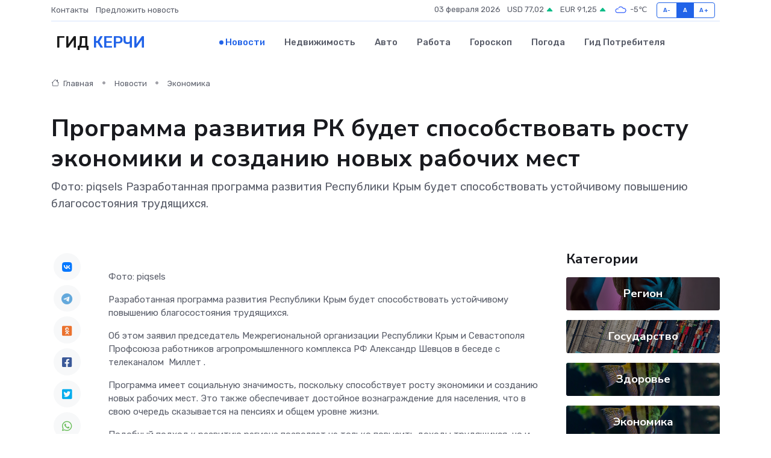

--- FILE ---
content_type: text/html; charset=UTF-8
request_url: https://kerch-gid.ru/news/ekonomika/programma-razvitiya-rk-budet-sposobstvovat-rostu-ekonomiki-i-sozdaniyu-novyh-rabochih-mest.htm
body_size: 9109
content:
<!DOCTYPE html>
<html lang="ru">
<head>
	<meta charset="utf-8">
	<meta name="csrf-token" content="zpoYHmVY2X9iLGvV8YSqkssaeCjq3NAhcCXgpXYj">
    <meta http-equiv="X-UA-Compatible" content="IE=edge">
    <meta name="viewport" content="width=device-width, initial-scale=1">
    <title>Программа развития РК будет способствовать росту экономики и созданию новых рабочих мест - новости Керчи</title>
    <meta name="description" property="description" content="Фото: piqsels Разработанная программа развития Республики Крым будет способствовать устойчивому повышению благосостояния трудящихся.">
    
    <meta property="fb:pages" content="105958871990207" />
    <link rel="shortcut icon" type="image/x-icon" href="https://kerch-gid.ru/favicon.svg">
    <link rel="canonical" href="https://kerch-gid.ru/news/ekonomika/programma-razvitiya-rk-budet-sposobstvovat-rostu-ekonomiki-i-sozdaniyu-novyh-rabochih-mest.htm">
    <link rel="preconnect" href="https://fonts.gstatic.com">
    <link rel="dns-prefetch" href="https://fonts.googleapis.com">
    <link rel="dns-prefetch" href="https://pagead2.googlesyndication.com">
    <link rel="dns-prefetch" href="https://res.cloudinary.com">
    <link href="https://fonts.googleapis.com/css2?family=Nunito+Sans:wght@400;700&family=Rubik:wght@400;500;700&display=swap" rel="stylesheet">
    <link rel="stylesheet" type="text/css" href="https://kerch-gid.ru/assets/font-awesome/css/all.min.css">
    <link rel="stylesheet" type="text/css" href="https://kerch-gid.ru/assets/bootstrap-icons/bootstrap-icons.css">
    <link rel="stylesheet" type="text/css" href="https://kerch-gid.ru/assets/tiny-slider/tiny-slider.css">
    <link rel="stylesheet" type="text/css" href="https://kerch-gid.ru/assets/glightbox/css/glightbox.min.css">
    <link rel="stylesheet" type="text/css" href="https://kerch-gid.ru/assets/plyr/plyr.css">
    <link id="style-switch" rel="stylesheet" type="text/css" href="https://kerch-gid.ru/assets/css/style.css">
    <link rel="stylesheet" type="text/css" href="https://kerch-gid.ru/assets/css/style2.css">

    <meta name="twitter:card" content="summary">
    <meta name="twitter:site" content="@mysite">
    <meta name="twitter:title" content="Программа развития РК будет способствовать росту экономики и созданию новых рабочих мест - новости Керчи">
    <meta name="twitter:description" content="Фото: piqsels Разработанная программа развития Республики Крым будет способствовать устойчивому повышению благосостояния трудящихся.">
    <meta name="twitter:creator" content="@mysite">
    <meta name="twitter:image:src" content="https://res.cloudinary.com/drozg7v3q/image/upload/soc1fokxuuss7p6ntk0a">
    <meta name="twitter:domain" content="kerch-gid.ru">
    <meta name="twitter:card" content="summary_large_image" /><meta name="twitter:image" content="https://res.cloudinary.com/drozg7v3q/image/upload/soc1fokxuuss7p6ntk0a">

    <meta property="og:url" content="http://kerch-gid.ru/news/ekonomika/programma-razvitiya-rk-budet-sposobstvovat-rostu-ekonomiki-i-sozdaniyu-novyh-rabochih-mest.htm">
    <meta property="og:title" content="Программа развития РК будет способствовать росту экономики и созданию новых рабочих мест - новости Керчи">
    <meta property="og:description" content="Фото: piqsels Разработанная программа развития Республики Крым будет способствовать устойчивому повышению благосостояния трудящихся.">
    <meta property="og:type" content="website">
    <meta property="og:image" content="https://res.cloudinary.com/drozg7v3q/image/upload/soc1fokxuuss7p6ntk0a">
    <meta property="og:locale" content="ru_RU">
    <meta property="og:site_name" content="Гид Керчи">
    

    <link rel="image_src" href="https://res.cloudinary.com/drozg7v3q/image/upload/soc1fokxuuss7p6ntk0a" />

    <link rel="alternate" type="application/rss+xml" href="https://kerch-gid.ru/feed" title="Керчь: гид, новости, афиша">
        <script async src="https://pagead2.googlesyndication.com/pagead/js/adsbygoogle.js"></script>
    <script>
        (adsbygoogle = window.adsbygoogle || []).push({
            google_ad_client: "ca-pub-0899253526956684",
            enable_page_level_ads: true
        });
    </script>
        
    
    
    
    <script>if (window.top !== window.self) window.top.location.replace(window.self.location.href);</script>
    <script>if(self != top) { top.location=document.location;}</script>

<!-- Google tag (gtag.js) -->
<script async src="https://www.googletagmanager.com/gtag/js?id=G-71VQP5FD0J"></script>
<script>
  window.dataLayer = window.dataLayer || [];
  function gtag(){dataLayer.push(arguments);}
  gtag('js', new Date());

  gtag('config', 'G-71VQP5FD0J');
</script>
</head>
<body>
<script type="text/javascript" > (function(m,e,t,r,i,k,a){m[i]=m[i]||function(){(m[i].a=m[i].a||[]).push(arguments)}; m[i].l=1*new Date();k=e.createElement(t),a=e.getElementsByTagName(t)[0],k.async=1,k.src=r,a.parentNode.insertBefore(k,a)}) (window, document, "script", "https://mc.yandex.ru/metrika/tag.js", "ym"); ym(54007327, "init", {}); ym(86840228, "init", { clickmap:true, trackLinks:true, accurateTrackBounce:true, webvisor:true });</script> <noscript><div><img src="https://mc.yandex.ru/watch/54007327" style="position:absolute; left:-9999px;" alt="" /><img src="https://mc.yandex.ru/watch/86840228" style="position:absolute; left:-9999px;" alt="" /></div></noscript>
<script type="text/javascript">
    new Image().src = "//counter.yadro.ru/hit?r"+escape(document.referrer)+((typeof(screen)=="undefined")?"":";s"+screen.width+"*"+screen.height+"*"+(screen.colorDepth?screen.colorDepth:screen.pixelDepth))+";u"+escape(document.URL)+";h"+escape(document.title.substring(0,150))+";"+Math.random();
</script>
<!-- Rating@Mail.ru counter -->
<script type="text/javascript">
var _tmr = window._tmr || (window._tmr = []);
_tmr.push({id: "3138453", type: "pageView", start: (new Date()).getTime()});
(function (d, w, id) {
  if (d.getElementById(id)) return;
  var ts = d.createElement("script"); ts.type = "text/javascript"; ts.async = true; ts.id = id;
  ts.src = "https://top-fwz1.mail.ru/js/code.js";
  var f = function () {var s = d.getElementsByTagName("script")[0]; s.parentNode.insertBefore(ts, s);};
  if (w.opera == "[object Opera]") { d.addEventListener("DOMContentLoaded", f, false); } else { f(); }
})(document, window, "topmailru-code");
</script><noscript><div>
<img src="https://top-fwz1.mail.ru/counter?id=3138453;js=na" style="border:0;position:absolute;left:-9999px;" alt="Top.Mail.Ru" />
</div></noscript>
<!-- //Rating@Mail.ru counter -->

<header class="navbar-light navbar-sticky header-static">
    <div class="navbar-top d-none d-lg-block small">
        <div class="container">
            <div class="d-md-flex justify-content-between align-items-center my-1">
                <!-- Top bar left -->
                <ul class="nav">
                    <li class="nav-item">
                        <a class="nav-link ps-0" href="https://kerch-gid.ru/contacts">Контакты</a>
                    </li>
                    <li class="nav-item">
                        <a class="nav-link ps-0" href="https://kerch-gid.ru/sendnews">Предложить новость</a>
                    </li>
                    
                </ul>
                <!-- Top bar right -->
                <div class="d-flex align-items-center">
                    
                    <ul class="list-inline mb-0 text-center text-sm-end me-3">
						<li class="list-inline-item">
							<span>03 февраля 2026</span>
						</li>
                        <li class="list-inline-item">
                            <a class="nav-link px-0" href="https://kerch-gid.ru/currency">
                                <span>USD 77,02 <i class="bi bi-caret-up-fill text-success"></i></span>
                            </a>
						</li>
                        <li class="list-inline-item">
                            <a class="nav-link px-0" href="https://kerch-gid.ru/currency">
                                <span>EUR 91,25 <i class="bi bi-caret-up-fill text-success"></i></span>
                            </a>
						</li>
						<li class="list-inline-item">
                            <a class="nav-link px-0" href="https://kerch-gid.ru/pogoda">
                                <svg xmlns="http://www.w3.org/2000/svg" width="25" height="25" viewBox="0 0 30 30"><path fill="#315EFB" fill-rule="evenodd" d="M25.036 13.066a4.948 4.948 0 0 1 0 5.868A4.99 4.99 0 0 1 20.99 21H8.507a4.49 4.49 0 0 1-3.64-1.86 4.458 4.458 0 0 1 0-5.281A4.491 4.491 0 0 1 8.506 12c.686 0 1.37.159 1.996.473a.5.5 0 0 1 .16.766l-.33.399a.502.502 0 0 1-.598.132 2.976 2.976 0 0 0-3.346.608 3.007 3.007 0 0 0 .334 4.532c.527.396 1.177.59 1.836.59H20.94a3.54 3.54 0 0 0 2.163-.711 3.497 3.497 0 0 0 1.358-3.206 3.45 3.45 0 0 0-.706-1.727A3.486 3.486 0 0 0 20.99 12.5c-.07 0-.138.016-.208.02-.328.02-.645.085-.947.192a.496.496 0 0 1-.63-.287 4.637 4.637 0 0 0-.445-.874 4.495 4.495 0 0 0-.584-.733A4.461 4.461 0 0 0 14.998 9.5a4.46 4.46 0 0 0-3.177 1.318 2.326 2.326 0 0 0-.135.147.5.5 0 0 1-.592.131 5.78 5.78 0 0 0-.453-.19.5.5 0 0 1-.21-.79A5.97 5.97 0 0 1 14.998 8a5.97 5.97 0 0 1 4.237 1.757c.398.399.704.85.966 1.319.262-.042.525-.076.79-.076a4.99 4.99 0 0 1 4.045 2.066zM0 0v30V0zm30 0v30V0z"></path></svg>
                                <span>-5&#8451;</span>
                            </a>
						</li>
					</ul>

                    <!-- Font size accessibility START -->
                    <div class="btn-group me-2" role="group" aria-label="font size changer">
                        <input type="radio" class="btn-check" name="fntradio" id="font-sm">
                        <label class="btn btn-xs btn-outline-primary mb-0" for="font-sm">A-</label>

                        <input type="radio" class="btn-check" name="fntradio" id="font-default" checked>
                        <label class="btn btn-xs btn-outline-primary mb-0" for="font-default">A</label>

                        <input type="radio" class="btn-check" name="fntradio" id="font-lg">
                        <label class="btn btn-xs btn-outline-primary mb-0" for="font-lg">A+</label>
                    </div>

                    
                </div>
            </div>
            <!-- Divider -->
            <div class="border-bottom border-2 border-primary opacity-1"></div>
        </div>
    </div>

    <!-- Logo Nav START -->
    <nav class="navbar navbar-expand-lg">
        <div class="container">
            <!-- Logo START -->
            <a class="navbar-brand" href="https://kerch-gid.ru" style="text-align: end;">
                
                			<span class="ms-2 fs-3 text-uppercase fw-normal">Гид <span style="color: #2163e8;">Керчи</span></span>
                            </a>
            <!-- Logo END -->

            <!-- Responsive navbar toggler -->
            <button class="navbar-toggler ms-auto" type="button" data-bs-toggle="collapse"
                data-bs-target="#navbarCollapse" aria-controls="navbarCollapse" aria-expanded="false"
                aria-label="Toggle navigation">
                <span class="text-body h6 d-none d-sm-inline-block">Menu</span>
                <span class="navbar-toggler-icon"></span>
            </button>

            <!-- Main navbar START -->
            <div class="collapse navbar-collapse" id="navbarCollapse">
                <ul class="navbar-nav navbar-nav-scroll mx-auto">
                                        <li class="nav-item"> <a class="nav-link active" href="https://kerch-gid.ru/news">Новости</a></li>
                                        <li class="nav-item"> <a class="nav-link" href="https://kerch-gid.ru/realty">Недвижимость</a></li>
                                        <li class="nav-item"> <a class="nav-link" href="https://kerch-gid.ru/auto">Авто</a></li>
                                        <li class="nav-item"> <a class="nav-link" href="https://kerch-gid.ru/job">Работа</a></li>
                                        <li class="nav-item"> <a class="nav-link" href="https://kerch-gid.ru/horoscope">Гороскоп</a></li>
                                        <li class="nav-item"> <a class="nav-link" href="https://kerch-gid.ru/pogoda">Погода</a></li>
                                        <li class="nav-item"> <a class="nav-link" href="https://kerch-gid.ru/poleznoe">Гид потребителя</a></li>
                                    </ul>
            </div>
            <!-- Main navbar END -->

            
        </div>
    </nav>
    <!-- Logo Nav END -->
</header>
    <main>
        <!-- =======================
                Main content START -->
        <section class="pt-3 pb-lg-5">
            <div class="container" data-sticky-container>
                <div class="row">
                    <!-- Main Post START -->
                    <div class="col-lg-9">
                        <!-- Categorie Detail START -->
                        <div class="mb-4">
							<nav aria-label="breadcrumb" itemscope itemtype="http://schema.org/BreadcrumbList">
								<ol class="breadcrumb breadcrumb-dots">
									<li class="breadcrumb-item" itemprop="itemListElement" itemscope itemtype="http://schema.org/ListItem">
										<meta itemprop="name" content="Гид Керчи">
										<meta itemprop="position" content="1">
										<meta itemprop="item" content="https://kerch-gid.ru">
										<a itemprop="url" href="https://kerch-gid.ru">
										<i class="bi bi-house me-1"></i> Главная
										</a>
									</li>
									<li class="breadcrumb-item" itemprop="itemListElement" itemscope itemtype="http://schema.org/ListItem">
										<meta itemprop="name" content="Новости">
										<meta itemprop="position" content="2">
										<meta itemprop="item" content="https://kerch-gid.ru/news">
										<a itemprop="url" href="https://kerch-gid.ru/news"> Новости</a>
									</li>
									<li class="breadcrumb-item" aria-current="page" itemprop="itemListElement" itemscope itemtype="http://schema.org/ListItem">
										<meta itemprop="name" content="Экономика">
										<meta itemprop="position" content="3">
										<meta itemprop="item" content="https://kerch-gid.ru/news/ekonomika">
										<a itemprop="url" href="https://kerch-gid.ru/news/ekonomika"> Экономика</a>
									</li>
									<li aria-current="page" itemprop="itemListElement" itemscope itemtype="http://schema.org/ListItem">
									<meta itemprop="name" content="Программа развития РК будет способствовать росту экономики и созданию новых рабочих мест">
									<meta itemprop="position" content="4" />
									<meta itemprop="item" content="https://kerch-gid.ru/news/ekonomika/programma-razvitiya-rk-budet-sposobstvovat-rostu-ekonomiki-i-sozdaniyu-novyh-rabochih-mest.htm">
									</li>
								</ol>
							</nav>
						
                        </div>
                    </div>
                </div>
                <div class="row align-items-center">
                                                        <!-- Content -->
                    <div class="col-md-12 mt-4 mt-md-0">
                                            <h1 class="display-6">Программа развития РК будет способствовать росту экономики и созданию новых рабочих мест</h1>
                        <p class="lead">Фото: piqsels

Разработанная программа развития Республики Крым будет способствовать устойчивому повышению благосостояния трудящихся.</p>
                    </div>
				                                    </div>
            </div>
        </section>
        <!-- =======================
        Main START -->
        <section class="pt-0">
            <div class="container position-relative" data-sticky-container>
                <div class="row">
                    <!-- Left sidebar START -->
                    <div class="col-md-1">
                        <div class="text-start text-lg-center mb-5" data-sticky data-margin-top="80" data-sticky-for="767">
                            <style>
                                .fa-vk::before {
                                    color: #07f;
                                }
                                .fa-telegram::before {
                                    color: #64a9dc;
                                }
                                .fa-facebook-square::before {
                                    color: #3b5998;
                                }
                                .fa-odnoklassniki-square::before {
                                    color: #eb722e;
                                }
                                .fa-twitter-square::before {
                                    color: #00aced;
                                }
                                .fa-whatsapp::before {
                                    color: #65bc54;
                                }
                                .fa-viber::before {
                                    color: #7b519d;
                                }
                                .fa-moimir svg {
                                    background-color: #168de2;
                                    height: 18px;
                                    width: 18px;
                                    background-size: 18px 18px;
                                    border-radius: 4px;
                                    margin-bottom: 2px;
                                }
                            </style>
                            <ul class="nav text-white-force">
                                <li class="nav-item">
                                    <a class="nav-link icon-md rounded-circle m-1 p-0 fs-5 bg-light" href="https://vk.com/share.php?url=https://kerch-gid.ru/news/ekonomika/programma-razvitiya-rk-budet-sposobstvovat-rostu-ekonomiki-i-sozdaniyu-novyh-rabochih-mest.htm&title=Программа развития РК будет способствовать росту экономики и созданию новых рабочих мест - новости Керчи&utm_source=share" rel="nofollow" target="_blank">
                                        <i class="fab fa-vk align-middle text-body"></i>
                                    </a>
                                </li>
                                <li class="nav-item">
                                    <a class="nav-link icon-md rounded-circle m-1 p-0 fs-5 bg-light" href="https://t.me/share/url?url=https://kerch-gid.ru/news/ekonomika/programma-razvitiya-rk-budet-sposobstvovat-rostu-ekonomiki-i-sozdaniyu-novyh-rabochih-mest.htm&text=Программа развития РК будет способствовать росту экономики и созданию новых рабочих мест - новости Керчи&utm_source=share" rel="nofollow" target="_blank">
                                        <i class="fab fa-telegram align-middle text-body"></i>
                                    </a>
                                </li>
                                <li class="nav-item">
                                    <a class="nav-link icon-md rounded-circle m-1 p-0 fs-5 bg-light" href="https://connect.ok.ru/offer?url=https://kerch-gid.ru/news/ekonomika/programma-razvitiya-rk-budet-sposobstvovat-rostu-ekonomiki-i-sozdaniyu-novyh-rabochih-mest.htm&title=Программа развития РК будет способствовать росту экономики и созданию новых рабочих мест - новости Керчи&utm_source=share" rel="nofollow" target="_blank">
                                        <i class="fab fa-odnoklassniki-square align-middle text-body"></i>
                                    </a>
                                </li>
                                <li class="nav-item">
                                    <a class="nav-link icon-md rounded-circle m-1 p-0 fs-5 bg-light" href="https://www.facebook.com/sharer.php?src=sp&u=https://kerch-gid.ru/news/ekonomika/programma-razvitiya-rk-budet-sposobstvovat-rostu-ekonomiki-i-sozdaniyu-novyh-rabochih-mest.htm&title=Программа развития РК будет способствовать росту экономики и созданию новых рабочих мест - новости Керчи&utm_source=share" rel="nofollow" target="_blank">
                                        <i class="fab fa-facebook-square align-middle text-body"></i>
                                    </a>
                                </li>
                                <li class="nav-item">
                                    <a class="nav-link icon-md rounded-circle m-1 p-0 fs-5 bg-light" href="https://twitter.com/intent/tweet?text=Программа развития РК будет способствовать росту экономики и созданию новых рабочих мест - новости Керчи&url=https://kerch-gid.ru/news/ekonomika/programma-razvitiya-rk-budet-sposobstvovat-rostu-ekonomiki-i-sozdaniyu-novyh-rabochih-mest.htm&utm_source=share" rel="nofollow" target="_blank">
                                        <i class="fab fa-twitter-square align-middle text-body"></i>
                                    </a>
                                </li>
                                <li class="nav-item">
                                    <a class="nav-link icon-md rounded-circle m-1 p-0 fs-5 bg-light" href="https://api.whatsapp.com/send?text=Программа развития РК будет способствовать росту экономики и созданию новых рабочих мест - новости Керчи https://kerch-gid.ru/news/ekonomika/programma-razvitiya-rk-budet-sposobstvovat-rostu-ekonomiki-i-sozdaniyu-novyh-rabochih-mest.htm&utm_source=share" rel="nofollow" target="_blank">
                                        <i class="fab fa-whatsapp align-middle text-body"></i>
                                    </a>
                                </li>
                                <li class="nav-item">
                                    <a class="nav-link icon-md rounded-circle m-1 p-0 fs-5 bg-light" href="viber://forward?text=Программа развития РК будет способствовать росту экономики и созданию новых рабочих мест - новости Керчи https://kerch-gid.ru/news/ekonomika/programma-razvitiya-rk-budet-sposobstvovat-rostu-ekonomiki-i-sozdaniyu-novyh-rabochih-mest.htm&utm_source=share" rel="nofollow" target="_blank">
                                        <i class="fab fa-viber align-middle text-body"></i>
                                    </a>
                                </li>
                                <li class="nav-item">
                                    <a class="nav-link icon-md rounded-circle m-1 p-0 fs-5 bg-light" href="https://connect.mail.ru/share?url=https://kerch-gid.ru/news/ekonomika/programma-razvitiya-rk-budet-sposobstvovat-rostu-ekonomiki-i-sozdaniyu-novyh-rabochih-mest.htm&title=Программа развития РК будет способствовать росту экономики и созданию новых рабочих мест - новости Керчи&utm_source=share" rel="nofollow" target="_blank">
                                        <i class="fab fa-moimir align-middle text-body"><svg viewBox='0 0 24 24' xmlns='http://www.w3.org/2000/svg'><path d='M8.889 9.667a1.333 1.333 0 100-2.667 1.333 1.333 0 000 2.667zm6.222 0a1.333 1.333 0 100-2.667 1.333 1.333 0 000 2.667zm4.77 6.108l-1.802-3.028a.879.879 0 00-1.188-.307.843.843 0 00-.313 1.166l.214.36a6.71 6.71 0 01-4.795 1.996 6.711 6.711 0 01-4.792-1.992l.217-.364a.844.844 0 00-.313-1.166.878.878 0 00-1.189.307l-1.8 3.028a.844.844 0 00.312 1.166.88.88 0 001.189-.307l.683-1.147a8.466 8.466 0 005.694 2.18 8.463 8.463 0 005.698-2.184l.685 1.151a.873.873 0 001.189.307.844.844 0 00.312-1.166z' fill='#FFF' fill-rule='evenodd'/></svg></i>
                                    </a>
                                </li>
                                
                            </ul>
                        </div>
                    </div>
                    <!-- Left sidebar END -->

                    <!-- Main Content START -->
                    <div class="col-md-10 col-lg-8 mb-5">
                        <div class="mb-4">
                                                    </div>
                        <div itemscope itemtype="http://schema.org/NewsArticle">
                            <meta itemprop="headline" content="Программа развития РК будет способствовать росту экономики и созданию новых рабочих мест">
                            <meta itemprop="identifier" content="https://kerch-gid.ru/8403596">
                            <span itemprop="articleBody"><p> Фото: piqsels </p>

<p> Разработанная программа развития Республики Крым будет способствовать устойчивому повышению благосостояния трудящихся. </p> <p> Об этом заявил председатель Межрегиональной организации Республики Крым и Севастополя Профсоюза работников агропромышленного комплекса РФ Александр Шевцов в беседе с&nbsp; телеканалом&nbsp;   Миллет  . </p> <p> Программа имеет социальную значимость, поскольку способствует росту экономики и созданию новых рабочих мест. Это также обеспечивает достойное вознаграждение для населения, что в свою очередь сказывается на пенсиях и общем уровне жизни. </p> <p> Подобный подход к развитию региона позволяет не только повысить доходы трудящихся, но и установить стабильность в экономике. </p> <p> Ожидается, что благодаря программе уровень жизни населения Крыма заметно возрастёт. Это также послужит стимулом для дальнейшего развития региональной экономики и создания новых перспективных рабочих мест. </p> <p> Важно отметить, что успешная имплементация программы развития будет способствовать повышению стабильности как в социальной сфере, так и в экономике Крыма. </p> <p> Читайте также на «Вести Крым»: </p> <p>  В Крыму представили документ, который позволит выполнить все поставленные Президентом РФ задачи  </p> <p>  Стенд Крыма на МВФ «Россия» вошёл в десятку лучших  </p> <p>  Центры подготовки и отдыха для космонавтов могут появиться в Крыму  </p> <p>  Подписывайтесь на «Вести Крым» в&nbsp;   Telegram  ,&nbsp;   YouTube  ,&nbsp;   Дзене  ,  ВК  и  ОК  .  </p></span>
                        </div>
                                                                        <div><a href="https://vesti-k.ru/news/2024/07/11/programma-razvitiya-rk-budet-sposobstvovat-rostu-ekonomiki-i-sozdaniyu-novyh-rabochih-mest/" target="_blank" rel="author">Источник</a></div>
                                                                        <div class="col-12 mt-3"><a href="https://kerch-gid.ru/sendnews">Предложить новость</a></div>
                        <div class="col-12 mt-5">
                            <h2 class="my-3">Последние новости</h2>
                            <div class="row gy-4">
                                <!-- Card item START -->
<div class="col-sm-6">
    <div class="card" itemscope="" itemtype="http://schema.org/BlogPosting">
        <!-- Card img -->
        <div class="position-relative">
                        <img class="card-img" src="https://res.cloudinary.com/drozg7v3q/image/upload/c_fill,w_420,h_315,q_auto,g_face/cmxpfif7pa28knfknlxb" alt="Детям предостережение: выучите срочно правила движения" itemprop="image">
                    </div>
        <div class="card-body px-0 pt-3" itemprop="name">
            <h4 class="card-title" itemprop="headline"><a href="https://kerch-gid.ru/news/nauka-i-obrazovanie/detyam-predosterezhenie-vyuchite-srochno-pravila-dvizheniya.htm"
                    class="btn-link text-reset fw-bold" itemprop="url">Детям предостережение: выучите срочно правила движения</a></h4>
            <p class="card-text" itemprop="articleBody">В Центральной детской библиотеке им. В. Дубинина прошел дорожный навигатор по правилам движения.</p>
        </div>
        <meta itemprop="author" content="Редактор"/>
        <meta itemscope itemprop="mainEntityOfPage" itemType="https://schema.org/WebPage" itemid="https://kerch-gid.ru/news/nauka-i-obrazovanie/detyam-predosterezhenie-vyuchite-srochno-pravila-dvizheniya.htm"/>
        <meta itemprop="dateModified" content="2025-04-06"/>
        <meta itemprop="datePublished" content="2025-04-06"/>
    </div>
</div>
<!-- Card item END -->
<!-- Card item START -->
<div class="col-sm-6">
    <div class="card" itemscope="" itemtype="http://schema.org/BlogPosting">
        <!-- Card img -->
        <div class="position-relative">
                        <img class="card-img" src="https://res.cloudinary.com/drozg7v3q/image/upload/c_fill,w_420,h_315,q_auto,g_face/zamzyemn1qfngybkplom" alt="Экскурсия с практическим заданием" itemprop="image">
                    </div>
        <div class="card-body px-0 pt-3" itemprop="name">
            <h4 class="card-title" itemprop="headline"><a href="https://kerch-gid.ru/news/nauka-i-obrazovanie/ekskursiya-s-prakticheskim-zadaniem.htm"
                    class="btn-link text-reset fw-bold" itemprop="url">Экскурсия с практическим заданием</a></h4>
            <p class="card-text" itemprop="articleBody">Вместо очередного занятия в библиотеке участники литературной студии «Контекст» при ЦДБ им.</p>
        </div>
        <meta itemprop="author" content="Редактор"/>
        <meta itemscope itemprop="mainEntityOfPage" itemType="https://schema.org/WebPage" itemid="https://kerch-gid.ru/news/nauka-i-obrazovanie/ekskursiya-s-prakticheskim-zadaniem.htm"/>
        <meta itemprop="dateModified" content="2025-04-06"/>
        <meta itemprop="datePublished" content="2025-04-06"/>
    </div>
</div>
<!-- Card item END -->
<!-- Card item START -->
<div class="col-sm-6">
    <div class="card" itemscope="" itemtype="http://schema.org/BlogPosting">
        <!-- Card img -->
        <div class="position-relative">
                        <img class="card-img" src="https://res.cloudinary.com/drozg7v3q/image/upload/c_fill,w_420,h_315,q_auto,g_face/xn1e1qzphhjhewptyn8o" alt="Лесной репортаж «Удивительный мир птиц»" itemprop="image">
                    </div>
        <div class="card-body px-0 pt-3" itemprop="name">
            <h4 class="card-title" itemprop="headline"><a href="https://kerch-gid.ru/news/nauka-i-obrazovanie/lesnoy-reportazh-udivitelnyy-mir-ptic.htm"
                    class="btn-link text-reset fw-bold" itemprop="url">Лесной репортаж «Удивительный мир птиц»</a></h4>
            <p class="card-text" itemprop="articleBody">Ежегодно 1 апреля отмечается Международный день птиц. К этой дате в библиотеке-филиале №1 им.</p>
        </div>
        <meta itemprop="author" content="Редактор"/>
        <meta itemscope itemprop="mainEntityOfPage" itemType="https://schema.org/WebPage" itemid="https://kerch-gid.ru/news/nauka-i-obrazovanie/lesnoy-reportazh-udivitelnyy-mir-ptic.htm"/>
        <meta itemprop="dateModified" content="2025-04-06"/>
        <meta itemprop="datePublished" content="2025-04-06"/>
    </div>
</div>
<!-- Card item END -->
<!-- Card item START -->
<div class="col-sm-6">
    <div class="card" itemscope="" itemtype="http://schema.org/BlogPosting">
        <!-- Card img -->
        <div class="position-relative">
            <img class="card-img" src="https://res.cloudinary.com/dzttx7cpc/image/upload/c_fill,w_420,h_315,q_auto,g_face/r7veu3ey8cqaawwwsw5m" alt="Пошаговое руководство: как грамотно оформить первый микрозайм" itemprop="image">
        </div>
        <div class="card-body px-0 pt-3" itemprop="name">
            <h4 class="card-title" itemprop="headline"><a href="https://simferopol-gid.ru/news/ekonomika/poshagovoe-rukovodstvo-kak-gramotno-oformit-pervyy-mikrozaym.htm" class="btn-link text-reset fw-bold" itemprop="url">Пошаговое руководство: как грамотно оформить первый микрозайм</a></h4>
            <p class="card-text" itemprop="articleBody">Как взять кредит с умом и не пожалеть об этом спустя пару месяцев</p>
        </div>
        <meta itemprop="author" content="Редактор"/>
        <meta itemscope itemprop="mainEntityOfPage" itemType="https://schema.org/WebPage" itemid="https://simferopol-gid.ru/news/ekonomika/poshagovoe-rukovodstvo-kak-gramotno-oformit-pervyy-mikrozaym.htm"/>
        <meta itemprop="dateModified" content="2026-02-03"/>
        <meta itemprop="datePublished" content="2026-02-03"/>
    </div>
</div>
<!-- Card item END -->
                            </div>
                        </div>
						<div class="col-12 bg-primary bg-opacity-10 p-2 mt-3 rounded">
							Здесь вы найдете свежие и актуальные <a href="https://kstovo-gid.ru">новости в Кстово</a>, охватывающие все важные события в городе
						</div>
                        <!-- Comments START -->
                        <div class="mt-5">
                            <h3>Комментарии (0)</h3>
                        </div>
                        <!-- Comments END -->
                        <!-- Reply START -->
                        <div>
                            <h3>Добавить комментарий</h3>
                            <small>Ваш email не публикуется. Обязательные поля отмечены *</small>
                            <form class="row g-3 mt-2">
                                <div class="col-md-6">
                                    <label class="form-label">Имя *</label>
                                    <input type="text" class="form-control" aria-label="First name">
                                </div>
                                <div class="col-md-6">
                                    <label class="form-label">Email *</label>
                                    <input type="email" class="form-control">
                                </div>
                                <div class="col-12">
                                    <label class="form-label">Текст комментария *</label>
                                    <textarea class="form-control" rows="3"></textarea>
                                </div>
                                <div class="col-12">
                                    <button type="submit" class="btn btn-primary">Оставить комментарий</button>
                                </div>
                            </form>
                        </div>
                        <!-- Reply END -->
                    </div>
                    <!-- Main Content END -->
                    <!-- Right sidebar START -->
                    <div class="col-lg-3 d-none d-lg-block">
                        <div data-sticky data-margin-top="80" data-sticky-for="991">
                            <!-- Categories -->
                            <div>
                                <h4 class="mb-3">Категории</h4>
                                                                    <!-- Category item -->
                                    <div class="text-center mb-3 card-bg-scale position-relative overflow-hidden rounded"
                                        style="background-image:url(https://kerch-gid.ru/assets/images/blog/4by3/08.jpg); background-position: center left; background-size: cover;">
                                        <div class="bg-dark-overlay-4 p-3">
                                            <a href="https://kerch-gid.ru/news/region"
                                                class="stretched-link btn-link fw-bold text-white h5">Регион</a>
                                        </div>
                                    </div>
                                                                    <!-- Category item -->
                                    <div class="text-center mb-3 card-bg-scale position-relative overflow-hidden rounded"
                                        style="background-image:url(https://kerch-gid.ru/assets/images/blog/4by3/05.jpg); background-position: center left; background-size: cover;">
                                        <div class="bg-dark-overlay-4 p-3">
                                            <a href="https://kerch-gid.ru/news/gosudarstvo"
                                                class="stretched-link btn-link fw-bold text-white h5">Государство</a>
                                        </div>
                                    </div>
                                                                    <!-- Category item -->
                                    <div class="text-center mb-3 card-bg-scale position-relative overflow-hidden rounded"
                                        style="background-image:url(https://kerch-gid.ru/assets/images/blog/4by3/06.jpg); background-position: center left; background-size: cover;">
                                        <div class="bg-dark-overlay-4 p-3">
                                            <a href="https://kerch-gid.ru/news/zdorove"
                                                class="stretched-link btn-link fw-bold text-white h5">Здоровье</a>
                                        </div>
                                    </div>
                                                                    <!-- Category item -->
                                    <div class="text-center mb-3 card-bg-scale position-relative overflow-hidden rounded"
                                        style="background-image:url(https://kerch-gid.ru/assets/images/blog/4by3/06.jpg); background-position: center left; background-size: cover;">
                                        <div class="bg-dark-overlay-4 p-3">
                                            <a href="https://kerch-gid.ru/news/ekonomika"
                                                class="stretched-link btn-link fw-bold text-white h5">Экономика</a>
                                        </div>
                                    </div>
                                                                    <!-- Category item -->
                                    <div class="text-center mb-3 card-bg-scale position-relative overflow-hidden rounded"
                                        style="background-image:url(https://kerch-gid.ru/assets/images/blog/4by3/09.jpg); background-position: center left; background-size: cover;">
                                        <div class="bg-dark-overlay-4 p-3">
                                            <a href="https://kerch-gid.ru/news/politika"
                                                class="stretched-link btn-link fw-bold text-white h5">Политика</a>
                                        </div>
                                    </div>
                                                                    <!-- Category item -->
                                    <div class="text-center mb-3 card-bg-scale position-relative overflow-hidden rounded"
                                        style="background-image:url(https://kerch-gid.ru/assets/images/blog/4by3/09.jpg); background-position: center left; background-size: cover;">
                                        <div class="bg-dark-overlay-4 p-3">
                                            <a href="https://kerch-gid.ru/news/nauka-i-obrazovanie"
                                                class="stretched-link btn-link fw-bold text-white h5">Наука и Образование</a>
                                        </div>
                                    </div>
                                                                    <!-- Category item -->
                                    <div class="text-center mb-3 card-bg-scale position-relative overflow-hidden rounded"
                                        style="background-image:url(https://kerch-gid.ru/assets/images/blog/4by3/01.jpg); background-position: center left; background-size: cover;">
                                        <div class="bg-dark-overlay-4 p-3">
                                            <a href="https://kerch-gid.ru/news/proisshestviya"
                                                class="stretched-link btn-link fw-bold text-white h5">Происшествия</a>
                                        </div>
                                    </div>
                                                                    <!-- Category item -->
                                    <div class="text-center mb-3 card-bg-scale position-relative overflow-hidden rounded"
                                        style="background-image:url(https://kerch-gid.ru/assets/images/blog/4by3/06.jpg); background-position: center left; background-size: cover;">
                                        <div class="bg-dark-overlay-4 p-3">
                                            <a href="https://kerch-gid.ru/news/religiya"
                                                class="stretched-link btn-link fw-bold text-white h5">Религия</a>
                                        </div>
                                    </div>
                                                                    <!-- Category item -->
                                    <div class="text-center mb-3 card-bg-scale position-relative overflow-hidden rounded"
                                        style="background-image:url(https://kerch-gid.ru/assets/images/blog/4by3/07.jpg); background-position: center left; background-size: cover;">
                                        <div class="bg-dark-overlay-4 p-3">
                                            <a href="https://kerch-gid.ru/news/kultura"
                                                class="stretched-link btn-link fw-bold text-white h5">Культура</a>
                                        </div>
                                    </div>
                                                                    <!-- Category item -->
                                    <div class="text-center mb-3 card-bg-scale position-relative overflow-hidden rounded"
                                        style="background-image:url(https://kerch-gid.ru/assets/images/blog/4by3/04.jpg); background-position: center left; background-size: cover;">
                                        <div class="bg-dark-overlay-4 p-3">
                                            <a href="https://kerch-gid.ru/news/sport"
                                                class="stretched-link btn-link fw-bold text-white h5">Спорт</a>
                                        </div>
                                    </div>
                                                                    <!-- Category item -->
                                    <div class="text-center mb-3 card-bg-scale position-relative overflow-hidden rounded"
                                        style="background-image:url(https://kerch-gid.ru/assets/images/blog/4by3/01.jpg); background-position: center left; background-size: cover;">
                                        <div class="bg-dark-overlay-4 p-3">
                                            <a href="https://kerch-gid.ru/news/obschestvo"
                                                class="stretched-link btn-link fw-bold text-white h5">Общество</a>
                                        </div>
                                    </div>
                                                            </div>
                        </div>
                    </div>
                    <!-- Right sidebar END -->
                </div>
        </section>
    </main>
<footer class="bg-dark pt-5">
    
    <!-- Footer copyright START -->
    <div class="bg-dark-overlay-3 mt-5">
        <div class="container">
            <div class="row align-items-center justify-content-md-between py-4">
                <div class="col-md-6">
                    <!-- Copyright -->
                    <div class="text-center text-md-start text-primary-hover text-muted">
                        &#169;2026 Керчь. Все права защищены.
                    </div>
                </div>
                
            </div>
        </div>
    </div>
    <!-- Footer copyright END -->
    <script type="application/ld+json">
        {"@context":"https:\/\/schema.org","@type":"Organization","name":"\u041a\u0435\u0440\u0447\u044c - \u0433\u0438\u0434, \u043d\u043e\u0432\u043e\u0441\u0442\u0438, \u0430\u0444\u0438\u0448\u0430","url":"https:\/\/kerch-gid.ru","sameAs":["https:\/\/vk.com\/public208035843","https:\/\/t.me\/kerch_gid"]}
    </script>
</footer>
<!-- Back to top -->
<div class="back-top"><i class="bi bi-arrow-up-short"></i></div>
<script src="https://kerch-gid.ru/assets/bootstrap/js/bootstrap.bundle.min.js"></script>
<script src="https://kerch-gid.ru/assets/tiny-slider/tiny-slider.js"></script>
<script src="https://kerch-gid.ru/assets/sticky-js/sticky.min.js"></script>
<script src="https://kerch-gid.ru/assets/glightbox/js/glightbox.min.js"></script>
<script src="https://kerch-gid.ru/assets/plyr/plyr.js"></script>
<script src="https://kerch-gid.ru/assets/js/functions.js"></script>
<script src="https://yastatic.net/share2/share.js" async></script>
<script defer src="https://static.cloudflareinsights.com/beacon.min.js/vcd15cbe7772f49c399c6a5babf22c1241717689176015" integrity="sha512-ZpsOmlRQV6y907TI0dKBHq9Md29nnaEIPlkf84rnaERnq6zvWvPUqr2ft8M1aS28oN72PdrCzSjY4U6VaAw1EQ==" data-cf-beacon='{"version":"2024.11.0","token":"c25a3fdaa30a4eb99c24aab90146a3ef","r":1,"server_timing":{"name":{"cfCacheStatus":true,"cfEdge":true,"cfExtPri":true,"cfL4":true,"cfOrigin":true,"cfSpeedBrain":true},"location_startswith":null}}' crossorigin="anonymous"></script>
</body>
</html>


--- FILE ---
content_type: text/html; charset=utf-8
request_url: https://www.google.com/recaptcha/api2/aframe
body_size: 267
content:
<!DOCTYPE HTML><html><head><meta http-equiv="content-type" content="text/html; charset=UTF-8"></head><body><script nonce="4L0dWxkph66c5XDnMmW6EA">/** Anti-fraud and anti-abuse applications only. See google.com/recaptcha */ try{var clients={'sodar':'https://pagead2.googlesyndication.com/pagead/sodar?'};window.addEventListener("message",function(a){try{if(a.source===window.parent){var b=JSON.parse(a.data);var c=clients[b['id']];if(c){var d=document.createElement('img');d.src=c+b['params']+'&rc='+(localStorage.getItem("rc::a")?sessionStorage.getItem("rc::b"):"");window.document.body.appendChild(d);sessionStorage.setItem("rc::e",parseInt(sessionStorage.getItem("rc::e")||0)+1);localStorage.setItem("rc::h",'1770113018679');}}}catch(b){}});window.parent.postMessage("_grecaptcha_ready", "*");}catch(b){}</script></body></html>